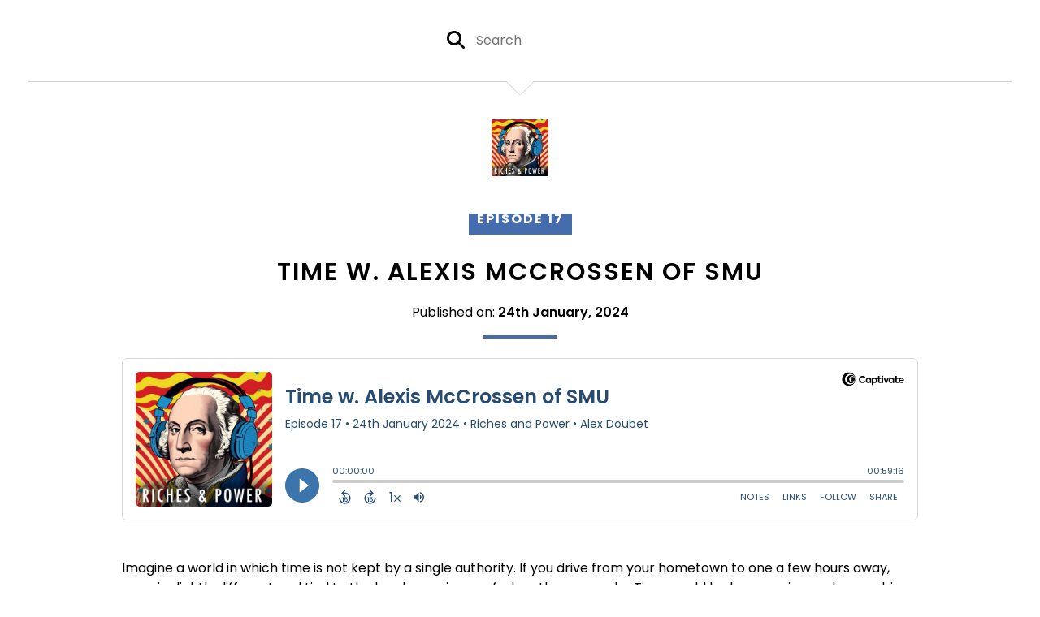

--- FILE ---
content_type: text/html; charset=UTF-8
request_url: https://richesandpower.com/episode/time-w-alexis-mccrossen-of-smu
body_size: 30973
content:
<!doctype html>
<html lang="en">

<head>
    <meta charset="utf-8">
<meta name="viewport" content="width=device-width, initial-scale=1, shrink-to-fit=no">
<link rel='icon' href='favicon.ico' type='image/x-icon' sizes="32x32">
<link rel="icon" type="image/png" sizes="32x32" href="favicon-32x32.png">
<link rel="icon" type="image/png" sizes="16x16" href="favicon-16x16.png">
<link rel="mask-icon" href="safari-pinned-tab.svg"
    color="#456CAC">
<meta name="msapplication-TileColor" content="#da532c">
<meta name="theme-color" content="#ffffff">

    <link rel="apple-touch-icon" sizes="400x400" href="https://richesandpower.com/images/small-artwork.jpg">

    <link rel="alternate" type="application/rss+xml" title="RSS Feed for Riches and Power"
        href="https://feeds.captivate.fm/riches-and-power/" />

<link rel="stylesheet" href="/css/app.css?id=9d260e5c22396c010980">
<script src="https://code.jquery.com/jquery-3.5.1.min.js"
    integrity="sha256-9/aliU8dGd2tb6OSsuzixeV4y/faTqgFtohetphbbj0=" crossorigin="anonymous"></script>

<script src="https://assets.captivate.fm/player/api.min.js"></script>
<script type="text/javascript" src="/js/sizing.js?v=1.1"></script>
<script type="text/javascript" src="/js/captivate-sites.js?id=823717fcf689ad13a9b0"></script>

<meta property="og:locale" content="en_US" />
<meta property="og:type" content="website" />
<meta property="og:title" content="Time w. Alexis McCrossen of SMU - Riches and Power">
<meta property="og:description" content="Imagine a world in which time is not kept by a single authority. If you drive from your hometown to one a few hours away, noon is slightly different and...">
<meta name="description" content="Imagine a world in which time is not kept by a single authority. If you drive from your hometown to one a few hours away, noon is slightly different and...">
            <meta property="og:image" content="https://artwork.captivate.fm/7b32d69b-fda5-4cc0-a2d0-2f75c7424805/JmVU3blHOWacsqKP7Vn1WSOt-facebook.png?1768613530">
        <meta property="og:image:secure_url" content="https://artwork.captivate.fm/7b32d69b-fda5-4cc0-a2d0-2f75c7424805/JmVU3blHOWacsqKP7Vn1WSOt-facebook.png?1768613530">
    <meta property="og:url"
    content="https://richesandpower.com/episode/time-w-alexis-mccrossen-of-smu">
<meta property="og:image:width" content="1200" />
<meta property="og:image:height" content="628" />

<meta name="twitter:title" content="Time w. Alexis McCrossen of SMU - Riches and Power">
<meta name="twitter:description" content="Imagine a world in which time is not kept by a single authority. If you drive from your hometown to one a few hours away, noon is slightly different and...">
<meta name="twitter:card" content="summary_large_image">

    <meta property="og:audio" content="https://podcasts.captivate.fm/media/bf6fd8ec-11e1-4bc2-9f74-2f2b25ecec32/Riches-Power-Time.mp3">
    <meta property="og:audio:type" content="audio/mpeg">


            <meta name="twitter:image" content="https://artwork.captivate.fm/7b32d69b-fda5-4cc0-a2d0-2f75c7424805/JmVU3blHOWacsqKP7Vn1WSOt-facebook.png?1768613530">
    









<title>Time w. Alexis McCrossen of SMU - Riches and Power</title>

<style type="text/css">
                                .hero-subtitle {
                border-top: 1px solid #456CAC;
            }
            
    
    a {
        color: #456CAC;
    }

    .about-info a {
        color: #456CAC
    }

    a.about-support {
        border: 2px solid #456CAC;
    }

    a.about-support:hover {
        text-decoration: none;
        color: #FFFFFF !important;
        background: #456CAC;
    }

    .episode-type,
    .episode-type-pill,
    .episode-number-block {
        background: #456CAC;
        color: #ffffff;
    }

    .episode-type:before {
        border-color: transparent #456CAC transparent transparent;
    }

    .header {
        background: rgba(69,108,172,0.7);
        color: #ffffff;
    }

    .header a,
    .text-logo {
        color: #ffffff;
    }

    .site-three .header,
    .site-three .footer {
        background: #ffffff;
    }

    .site-three .search-box:focus-within label i {
        color: #ffffff !important;
    }

    .footer {
        background: #456CAC;
        color: #FFFFFF;
    }

    .footer a,
    .footer .copyright,
    .powered-by {
        color: #FFFFFF;
    }

    .footer a:hover,
    .footer a:hover .footer-logo path {
        text-decoration: none;
        fill: #456CAC !important;
    }

    .footer-logo path {
        fill: #FFFFFF !important;
    }

    .body-contrast-color-title {
        color: #363636 !important;
    }


    .social-links a:hover {
        color: #456CAC;
    }

    .page-social-links a:hover {
        color: #ffffff;
        opacity: 0.7;
    }

    .content {
        background: #ffffff;
        color: #000000;
    }

    .episode-title a {
        color: #000000;
    }

    .episode-title a:hover {
        text-decoration: none;
        color: #456CAC;
    }

    .follow-this-podcast {
        background: #4c4c4c;
        color: #456CAC;
    }


    .email-optin-container {
        background: #999999;
        color: #000000;
    }

    .email-optin-container .font-highlight-color {
        color: #456CAC;
    }

    .reset-form p,
    .reset-form label {
        color: #000000;
    }

    body .reset-form a {
        color: #456CAC;
    }

    body .reset-form input[type=submit],
    body .reset-form input[type=button],
    body .reset-form button {
        border: 1px solid #000000;
        color: #000000;
    }

    body.site-network .reset-form p *,
    body.site-network .small-button,
    body.site-network .small-button .visit-website,
    body.site-network .user-info,
    body.site-network .user-info .small-social-links a,
    body.site-network .current-show .show-episode-info {
        color: #000000 !important;
    }

    body.site-network .reset-form p a {
        color: #456CAC !important;
    }


    @media  only screen and (min-width: 576px) {
        .follow-this-podcast-channels a {
            color: #456CAC;
            border: 2px solid #456CAC;
        }

        .site-two .follow-this-podcast-channels a {
            color: #000000;
            border: 2px solid #000000;
        }
    }

    @media  only screen and (max-width: 992px) {

        .episode-info,
        .episode-meta {
            color: #456CAC;
        }
    }

    .about {
        background: #191919;
        color: #FFFFFF
    }

    .about h4 {
        color: #456CAC
    }


    .about .small-social-links a {
        color: #456CAC
    }

    .episode .episode-link,
    .btn.btn-submit {
        color: #000000 !important;
        border: 1px solid #000000 !important;
    }

    .site-two .tip-section,
    .site-one .tip-section {
        background: #7f7f7f;
        color: #FFFFFF
    }

    .site-two .tip-section .tip-shadow:after,
    .site-one .tip-section .tip-shadow:after {
        background: linear-gradient(180deg, rgba(18, 37, 58, 0) 0%, #7f7f7f 100%);
    }

    .site-three .tip-section .tip-shadow:after {
        background: linear-gradient(180deg, rgba(18, 37, 58, 0) 0%, #ffffff 100%);
    }

    .tip:before {
        background: #456CAC !important;
        opacity: 5%;
    }

    .optin a {
        color: #456CAC !important;
    }

    .tip-section a.tip-button,
    .dollar-icon {
        color: #456CAC !important;
    }

    .tip-section a.tip-button:hover,
    .tip .name,
    .tip .tip-info .tip-amount {
        background: #456CAC !important;
        color: #FFFFFF !important;
    }


    .optin a:hover {
        color: #456CAC !important;
    }

    .site-three .optin-titles {
        color: #000000 !important;
    }

    .site-network .optin-title {
        color: #456CAC;
    }

    .grey-or-white {
        color: #647381 !important;
    }


    body.site-network .reset-form input[type=submit],
    body.site-network .reset-form input[type=button],
    body.site-network .reset-form button {
        background-color: #456CAC !important;
        color: white;
        border: none !important;
    }

    body.site-network .reset-form input[type=submit]:hover,
    body.site-network .reset-form input[type=button]:hover,
    body.site-network .reset-form button:hover {
        color: white !important;
        opacity: 0.7;
    }

    .btn.btn-submit {
        background: #ffffff !important;
    }

    .episode .episode-link:hover,
    .btn.btn-submit:hover {
        color: #ffffff !important;
        background: #000000 !important;
    }

    .episode-sharing a {
        color: #000000 !important;
    }

    .episode-sharing a:hover {
        color: #456CAC !important;
    }

    .pagination .page-link {
        background: none;
        color: #456CAC;
        border: 2px solid #456CAC;
    }

    .pagination .page-link:hover,
    .pagination .page-item.disabled .page-link {
        background: #456CAC;
        color: #ffffff !important;
        border: 2px solid #456CAC;
    }

    .episode-transcripts {
        border: 1px solid #cfcfcf !important
    }

    .border-bottom {
        border-bottom: 1px solid #cfcfcf !important;
    }

    .border-left {
        border-left: 1px solid #cfcfcf !important;
    }

    .bordered:before,
    .spacer:before {
        border-top: 1px solid #cfcfcf !important;
        border-right: 1px solid #cfcfcf !important;
    }

    .bordered:after,
    .spacer:after {
        border-top: 1px solid #cfcfcf !important;
        border-left: 1px solid #cfcfcf !important;
    }

    .show-notes a,
    a.podchaser-info:hover span,
    .episode-browser a {
        color: #456CAC !important;
        text-decoration: none;
    }

    .about-info a:hover,
    .show-notes a:hover,
    .episode-browser a:hover,
    a.cp-timestamp:hover {
        text-decoration: underline;
    }

    a.cp-timestamp {
        color: #456CAC !important;
        text-decoration: none;
        font-weight: bold;
    }

    .about-team-title {
        border-top: 1px solid #ffffff !important;
    }

    .small-social-links a {
        color: #000000
    }

    .small-social-links a:hover {
        color: #456CAC !important;
    }

    .color-border {
        background: #456CAC;
    }

    .current-show.odd {
        background: #cfcfcf;
    }

    .site-network {
        background: #ffffff;
    }

    .start-listening {
        background: #456CAC
    }

    .start-listening:hover {
        background: #456CACB0
    }

    .section-title {
        color: #456CAC;
    }

    .show-info a {
        background: #456CAC;
        color: #ffffff
    }

    /* NOTE(pierre): If you want to change these, also change them in app css */
    .show-container:hover {
        box-shadow: 0 0.1875rem 1.5rem #456CAC40;
    }


    .font-highlight-color {
        color: #456CAC;
    }

    .follow-this-podcast-channels.site-links>a.show-custom-directories-container>.show-custom-directories>i {
        color: #456CAC;
    }

    .btn-outline-captivate {
        transition: all 0.15s ease-in-out;
        color: #456CAC;
        border-color: #456CAC;
    }

    .btn-outline-captivate:hover {
        color: #FFFFFF;
        background-color: #456CAC;
    }

    .btn-outline-captivate:hover g.st1 {
        fill: #FFFFFF;
    }

    </style>
    <style>
        body {
            background: #ffffff;
            color: #000000;
        }
    </style>
</head>

<body class="site-three">

    <header class="header fixed">
    <div class="container">
        <div class="row align-items-center">
            <div class="col-12 text-center ">

                <div class="social-icons bordered pb-5">

                    
                                                                <form class="search-box" action="/search" method="POST">
                        <input type="hidden" name="_token" value="17BphF4iWjj0WoY88VKGX1j4hxGd3tDILWhjw6JL">                        <label for="search"><i class="fas fa-search"></i></label>
                        <input name="query" id="search" type="search" placeholder="Search" class="search-input">
                    </form>
                    <div class="social-links">
                        
                    </div>
                </div>
            </div>
            <div class="col-12 text-center pt-3 pb-3">
                                    <a href="https://richesandpower.com"><img class="logo"
                            alt="Riches and Power | Podcast"
                            src="https://assets.captivate.fm/81f7d7bb-eb3c-4e9e-8280-a825de95eaa0/asset/52e48db8-68c9-4298-b6ae-6ffd2563b568/4e466604-fb82-4b49-8e50-cf891dbc0e4b.png"></a>
                            </div>
        </div>
    </div>
</header>

    
        <div id="showEpisodes" class="content episodes-3 fixed-header">

    <div class="row mt-lg-12 mb-5 row-eq-height no-gutters episode">

        <div class="col-lg-12">
            <article>
                <header>
                    <div class="episode-info episode-info-three text-left">
                        <h4>
                                                            <span class="episode-number-block">Episode 17
                                                                    </span>
                                                    </h4>
                    </div>
                    <h1 class="episode-title episode-three-title mb-0">Time w. Alexis McCrossen of SMU</h1>
                    <div class="published text-center mb-3">Published on:
                        <strong>24th January, 2024</strong>
                    </div>
                    <div class="color-border mb-4"></div>
                </header>
                <section class="pb-5">
                    <div class="episode-player">
                        <iframe class="captivate-sharer"
                            style="width: 100%; max-width: 980px; height: 200px; border-radius: 6px;" frameborder="no"
                            scrolling="no" allow="clipboard-write"
                            src="https://player.captivate.fm/episode/fc53281a-555b-445c-af01-e3c9b8664f49"></iframe>
                    </div>

                    <div class="restrict-max-width">
                                            </div>

                    <div
                        class="show-notes display ">
                        <p>Imagine a world in which time is not kept by a single authority. If you drive from your hometown to one a few hours away, noon is slightly different and tied to the local experience of when the sun peaks. Time would be less precise, and more driven by the moon, the stars, the sun, and even the behavior of animals. We all live in a world in which time is centrally determined and incredibly accurate and precise. But time was not always that way. Join us as we explore the history of time and its evolution into the thing we know today.&nbsp;</p>

                                            </div>


                </section>
                <footer>
                    <!-- Facebook -->
                    <script type="text/javascript">
                        jQuery(document).ready(function($) {
                            jQuery(document).on('click', '.facebook-share', function(e) {
                                var fbpopup = window.open(
                                    "https://www.facebook.com/sharer/sharer.php?u=https://richesandpower.com/episode/time-w-alexis-mccrossen-of-smu&title=Time w. Alexis McCrossen of SMU&caption=Time w. Alexis McCrossen of SMU",
                                    "pop", "width=600, height=400, scrollbars=no");
                                return false;
                            });
                        });
                    </script>
                    <!-- /Facebook -->

                    <div class="episode-sharing d-none d-lg-block">
                        <a class="facebook-share pr-3" href="javascript:void(0);">
                            <i class="fab fa-facebook-f"></i>
                        </a>
                        <a target="_blank" class="twitter-share pr-3"
                            href="https://x.com/intent/post?url=https://richesandpower.com/episode/time-w-alexis-mccrossen-of-smu/&amp;text=Time w. Alexis McCrossen of SMU">
                            <i class="fab fa-x-twitter"></i>
                        </a>
                        <a target="_blank" class="linkedin-share"
                            href="https://www.linkedin.com/shareArticle?mini=true&amp;url=https://richesandpower.com/episode/time-w-alexis-mccrossen-of-smu/&amp;title=Time w. Alexis McCrossen of SMU&amp;summary=">
                            <i class="fab fa-linkedin"></i>
                        </a>
                    </div>
                </footer>
            </article>
        </div>

    </div>


    <div class="episode-browser">

                    <a href="https://richesandpower.com/episode/impeachment-w-jeffrey-engel-of-smu" class="next-episode">Next Episode</a>
                <a href="https://richesandpower.com/episodes">All Episodes</a>
                    <a href="https://richesandpower.com/episode/founding-partisans-w-hw-brands" class="previous-episode">Previous
                Episode</a>
        
    </div>
</div>
    
    

    
    <div class="container">
        <div class="spacer"></div>
    </div>

    <div class="container">

        <div class="row align-items-center">

            <div class="col-12 text-center">

                <h4 class="mb-2 mt-0">Listen for free</h4>

                <div class="site-links follow-this-podcast-channels">

                    <a class="btn" href="https://richesandpower.com/rssfeed" target="_blank">
                        <svg aria-hidden="true" class="link-logo rss-svg" focusable="false" width="35" height="36"
                            viewBox="0 0 35 36" fill="none" xmlns="http://www.w3.org/2000/svg">
                            <path
                                d="M10 30.5C10 27.7656 7.73438 25.5 5 25.5C2.1875 25.5 0 27.7656 0 30.5C0 33.3125 2.1875 35.5 5 35.5C7.73438 35.5 10 33.3125 10 30.5ZM23.6719 34.25C23.0469 22.1406 13.3594 12.4531 1.25 11.8281C0.546875 11.75 0 12.375 0 13.0781V16.8281C0 17.4531 0.46875 18 1.09375 18.0781C9.84375 18.625 16.875 25.6562 17.4219 34.4062C17.5 35.0312 18.0469 35.5 18.6719 35.5H22.4219C23.125 35.5 23.75 34.9531 23.6719 34.25ZM34.9219 34.25C34.2969 15.9688 19.6094 1.20312 1.25 0.578125C0.546875 0.5 0 1.04688 0 1.82812V5.57812C0 6.20312 0.46875 6.75 1.17188 6.82812C16.0938 7.375 28.125 19.4062 28.6719 34.3281C28.75 35.0312 29.2969 35.5781 29.9219 35.5781H33.6719C34.4531 35.5 35 34.9531 34.9219 34.25Z"
                                fill="#FF9900" />
                        </svg>
                        <span class="link-label">RSS Feed</span>
                    </a>
                                                                    <a class="btn" aria-label="Listen on Spotify" href="https://richesandpower.com/spotify" target="_blank">
                        <svg class="link-logo spotify-svg" xmlns="http://www.w3.org/2000/svg" height="168px" width="168px"
                            version="1.1" viewBox="0 0 168 168">
                            <path fill="#1ED760"
                                d="m83.996 0.277c-46.249 0-83.743 37.493-83.743 83.742 0 46.251 37.494 83.741 83.743 83.741 46.254 0 83.744-37.49 83.744-83.741 0-46.246-37.49-83.738-83.745-83.738l0.001-0.004zm38.404 120.78c-1.5 2.46-4.72 3.24-7.18 1.73-19.662-12.01-44.414-14.73-73.564-8.07-2.809 0.64-5.609-1.12-6.249-3.93-0.643-2.81 1.11-5.61 3.926-6.25 31.9-7.291 59.263-4.15 81.337 9.34 2.46 1.51 3.24 4.72 1.73 7.18zm10.25-22.805c-1.89 3.075-5.91 4.045-8.98 2.155-22.51-13.839-56.823-17.846-83.448-9.764-3.453 1.043-7.1-0.903-8.148-4.35-1.04-3.453 0.907-7.093 4.354-8.143 30.413-9.228 68.222-4.758 94.072 11.127 3.07 1.89 4.04 5.91 2.15 8.976v-0.001zm0.88-23.744c-26.99-16.031-71.52-17.505-97.289-9.684-4.138 1.255-8.514-1.081-9.768-5.219-1.254-4.14 1.08-8.513 5.221-9.771 29.581-8.98 78.756-7.245 109.83 11.202 3.73 2.209 4.95 7.016 2.74 10.733-2.2 3.722-7.02 4.949-10.73 2.739z">
                            </path>
                        </svg>
                        <span class="link-label">Spotify</span>
                    </a>
                            
    
    

                </div>


            </div>

        </div>

    </div>

    <div class="container">
        <div class="spacer"></div>
    </div>


    <div class="container">

        <div class="row no-gutters">

            <div class="col-sm-3">

                <img alt="Show artwork for Riches and Power" src="https://artwork.captivate.fm/7b32d69b-fda5-4cc0-a2d0-2f75c7424805/JmVU3blHOWacsqKP7Vn1WSOt.jpeg"
                    class="about-artwork">

            </div>

            <div class="col-sm-9">
                <div class="pl-sm-5 pt-3 pt-sm-0">
                    <h4 class="mb-4">About the Podcast</h4>
                    <div class="about-info">
                        <div class="about-title">Riches and Power</div>
                                                    <div class="about-subtitle">The history of the things that shaped our world.</div>
                                                                            <div class="about-info mt-3 mb-3">Listen in on interviews with world-renowned experts exploring the forces in history that shaped the world both then, and now. The topics we explore vary from whaling, to the Roman games, but they always touch on the intersection between riches and power, particularly in business and economic history.</div>
                                                                    </div>
                </div>
            </div>

        </div>

        
            <div class="spacer"></div>

            <h4 class="about-team-title">About your host</h4>

            <div class="row mt-5">

                                    <div class="col-12">
                                                <div class="row no-gutters">
                            <div class="col-sm-2">
                                <img src="https://media.captivate.fm/profile_picture/7df84068-8f82-4738-a2f4-925ba30cdf25/05e13e44-eeec-41ec-ac94-2ed10f9a1f18/084MZwQcGVfVDB2PupKwihN9.png"
                                    alt="Profile picture for Alex Doubet" class="about-artwork">
                            </div>
                            <div class="col-sm-10">
                                <div class="pl-sm-4">
                                                                            <h4 class="mb-4">Alex Doubet</h4>
                                                                        <div class="about-team mb-3">
                                        While Alex is an entrepreneur, his first love was history (AB in History, Harvard, 2010). His studies in history primarily focused on business history, particularly the Industrial Revolution. When not podcasting, Alex is the Managing Partner of a real estate investing fund.
                                    </div>
                                                                            <div class="small-social-links mb-3 mt-3">
    
    
    
    
    
    
    </div>
                                    
                                                                    </div>



                            </div>

                        </div>
                    </div>
                
            </div>

        
    </div>


    <footer class="footer pt-sm-5 pb-sm-5 pt-3 pb-3">
    <div class="container">
        <div class="row align-items-center">
            <div class="col-sm-6">
                <div class="copyright">Alex Doubet</div>
            </div><!--
        -->
            <div class="col-sm-6">
                                    <div class="powered-by"><span>Powered by</span><a href="https://captivate.fm?utm_source=81f7d7bb-eb3c-4e9e-8280-a825de95eaa0"
                            target="_blank"> <svg
    xmlns:dc="http://purl.org/dc/elements/1.1/"
    xmlns:cc="http://creativecommons.org/ns#"
    xmlns:rdf="http://www.w3.org/1999/02/22-rdf-syntax-ns#"
    xmlns:svg="http://www.w3.org/2000/svg"
    xmlns="http://www.w3.org/2000/svg"
    viewBox="0 0 552.1333 120.8"
    height="120.8"
    width="552.1333"
    xml:space="preserve"
    id="svg2"
    class="footer-logo"
    version="1.1"><metadata
        id="metadata8"><rdf:RDF><cc:Work
                rdf:about=""><dc:format>image/svg+xml</dc:format><dc:type
                    rdf:resource="http://purl.org/dc/dcmitype/StillImage" /></cc:Work></rdf:RDF></metadata><defs
        id="defs6" /><g
        transform="matrix(1.3333333,0,0,-1.3333333,0,120.8)"
        id="g10"><g
            transform="scale(0.1)"
            id="g12"><path
                id="path14"
                style="fill:#040606;fill-opacity:1;fill-rule:nonzero;stroke:none"
                d="m 1146.24,428.375 c 0,144.723 110.45,244.375 242.48,244.375 86.96,0 161.22,-39.984 201.85,-97.109 l -62.84,-61.578 c -32.38,39.992 -78.71,67.925 -133.94,67.925 -83.78,0 -149.8,-64.113 -149.8,-153.613 0,-86.957 64.75,-149.801 149.17,-149.801 55.22,0 103.47,27.285 136.47,68.555 l 64.75,-59.031 c -41.26,-56.496 -116.79,-99.668 -206.94,-99.668 -133.93,0 -241.2,96.492 -241.2,239.945" /><path
                id="path16"
                style="fill:#040606;fill-opacity:1;fill-rule:nonzero;stroke:none"
                d="m 1888.24,368.699 c 0,53.961 -39.99,99.66 -97.12,99.66 -57.75,0 -96.48,-45.699 -96.48,-99.66 0,-55.222 39.36,-100.293 96.48,-100.293 57.13,0 97.12,45.715 97.12,100.293 z m 83.78,172.664 V 195.422 h -85.04 v 39.98 c -25.4,-27.285 -61.58,-48.234 -110.45,-48.234 -100.3,0 -171.39,79.98 -171.39,182.805 0,104.105 73.01,180.277 171.39,180.277 48.87,0 84.42,-21.582 110.45,-50.148 v 41.261 h 85.04" /><path
                id="path18"
                style="fill:#040606;fill-opacity:1;fill-rule:nonzero;stroke:none"
                d="m 2285.84,368.074 c 0,54.586 -38.08,99.016 -95.86,99.016 -57.12,0 -95.2,-44.43 -95.2,-99.016 0,-54.597 38.08,-99.019 95.2,-99.019 57.78,0 95.86,44.422 95.86,99.019 z m 90.14,0.625 c 0,-100.293 -71.1,-181.531 -170.75,-181.531 -48.25,0 -83.16,20.949 -108.55,48.234 V 53.2422 h -89.5 V 541.363 h 88.87 v -42.531 c 25.38,29.195 60.93,51.418 109.8,51.418 99.03,0 170.13,-81.25 170.13,-181.551" /><path
                id="path20"
                style="fill:#040606;fill-opacity:1;fill-rule:nonzero;stroke:none"
                d="m 2663.29,195.422 v 345.941 h 89.5 V 195.422 Z m -10.16,439.875 c 0,31.113 24.12,54.601 55.22,54.601 31.11,0 55.22,-23.488 55.22,-54.601 0,-31.727 -24.11,-55.215 -55.22,-55.215 -31.1,0 -55.22,23.488 -55.22,55.215" /><path
                id="path22"
                style="fill:#040606;fill-opacity:1;fill-rule:nonzero;stroke:none"
                d="M 3146.23,541.363 2995.79,196.055 h -68.55 l -149.81,345.308 h 98.4 l 86.97,-224.066 85.05,224.066 h 98.38" /><path
                id="path24"
                style="fill:#040606;fill-opacity:1;fill-rule:nonzero;stroke:none"
                d="m 3403.86,368.699 c 0,53.961 -39.99,99.66 -97.12,99.66 -57.75,0 -96.48,-45.699 -96.48,-99.66 0,-55.222 39.36,-100.293 96.48,-100.293 57.13,0 97.12,45.715 97.12,100.293 z m 83.79,172.664 V 195.422 h -85.05 v 39.98 c -25.39,-27.285 -61.58,-48.234 -110.45,-48.234 -100.3,0 -171.39,79.98 -171.39,182.805 0,104.105 73,180.277 171.39,180.277 48.87,0 84.41,-21.582 110.45,-50.148 v 41.261 h 85.05" /><path
                id="path26"
                style="fill:#040606;fill-opacity:1;fill-rule:nonzero;stroke:none"
                d="m 3878.25,403.617 h 175.82 c -8.25,44.43 -40.62,72.36 -86.32,72.36 -45.07,0 -78.71,-27.289 -89.5,-72.36 z m 259.62,-66.652 h -259.62 c 10.79,-41.895 41.89,-73.625 100.92,-73.625 38.09,0 82.52,14.59 111.73,34.902 l 35.54,-62.84 c -33,-24.113 -86.97,-47.597 -151.07,-47.597 -129.49,0 -187.89,88.222 -187.89,180.894 0,103.473 72.37,181.551 180.27,181.551 98.39,0 173.3,-64.113 173.3,-173.926 0,-13.969 -1.28,-26.668 -3.18,-39.359" /><path
                id="path28"
                style="fill:#040606;fill-opacity:1;fill-rule:nonzero;stroke:none"
                d="m 545.551,96.2695 c -192.985,0 -349.426,159.7075 -349.426,356.7185 0,197.012 156.441,356.719 349.426,356.719 192.98,0 349.426,-159.707 349.426,-356.719 0,-197.011 -156.446,-356.7185 -349.426,-356.7185 z M 453.109,905.977 C 202.863,905.977 0.00390625,703.168 0.00390625,452.988 0.00390625,202.813 202.863,0 453.109,0 c 250.243,0 453.106,202.813 453.106,452.988 0,250.18 -202.863,452.989 -453.106,452.989" /><path
                id="path30"
                style="fill:#040606;fill-opacity:1;fill-rule:nonzero;stroke:none"
                d="m 673.52,244.406 c -110.204,0 -199.54,93.387 -199.54,208.582 0,115.196 89.336,208.586 199.54,208.586 110.199,0 199.535,-93.39 199.535,-208.586 0,-115.195 -89.336,-208.582 -199.535,-208.582 z m -68.047,492.75 c -153.25,0 -277.477,-127.222 -277.477,-284.168 0,-156.941 124.227,-284.168 277.477,-284.168 153.242,0 277.465,127.227 277.465,284.168 0,156.946 -124.223,284.168 -277.465,284.168" /><path
                id="path32"
                style="fill:#040606;fill-opacity:1;fill-rule:nonzero;stroke:none"
                d="m 705.191,608.406 c -56.894,0 -106.285,-33.433 -131.273,-82.511 0.387,0.003 0.742,0.117 1.129,0.117 38.582,0 69.855,-32.692 69.855,-73.024 0,-40.332 -31.273,-73.023 -69.855,-73.023 -0.387,0 -0.742,0.113 -1.129,0.117 24.988,-49.074 74.379,-82.512 131.273,-82.512 82.122,0 148.684,69.578 148.684,155.418 0,85.836 -66.562,155.418 -148.684,155.418" /><path
                id="path34"
                style="fill:#040606;fill-opacity:1;fill-rule:nonzero;stroke:none"
                d="m 2568.29,268.406 c -33.64,0 -48.86,20.961 -48.86,60.942 v 137.113 h 106.51 v 74.902 h -106.51 v 122.504 h -88.88 V 541.363 h -57.13 v -74.902 h 56.49 V 323.645 c 0,-89.504 41.31,-133.653 120.62,-136.477 26.24,-0.938 51.6,1.055 75.41,8.113 v 80.774 c -17.05,-6.043 -35.48,-7.649 -57.65,-7.649" /><path
                id="path36"
                style="fill:#040606;fill-opacity:1;fill-rule:nonzero;stroke:none"
                d="m 3712.4,268.406 c -33.63,0 -48.86,20.961 -48.86,60.942 v 137.113 h 106.51 v 74.902 h -106.51 v 122.504 h -88.87 V 541.363 h -57.14 v -74.902 h 56.5 V 323.645 c 0,-89.504 41.31,-133.653 120.61,-136.477 26.25,-0.938 51.61,1.055 75.41,8.113 v 80.774 c -17.04,-6.043 -35.47,-7.649 -57.65,-7.649" /></g></g></svg>
 </a></div>
                            </div>
        </div>
    </div>
</footer>

<!-- Optional JavaScript -->
<!-- jQuery first (in the head), then Bootstrap JS -->
<script src="https://stackpath.bootstrapcdn.com/bootstrap/4.3.1/js/bootstrap.min.js"
    integrity="sha384-JjSmVgyd0p3pXB1rRibZUAYoIIy6OrQ6VrjIEaFf/nJGzIxFDsf4x0xIM+B07jRM" crossorigin="anonymous">
</script>

</body>

</html>
